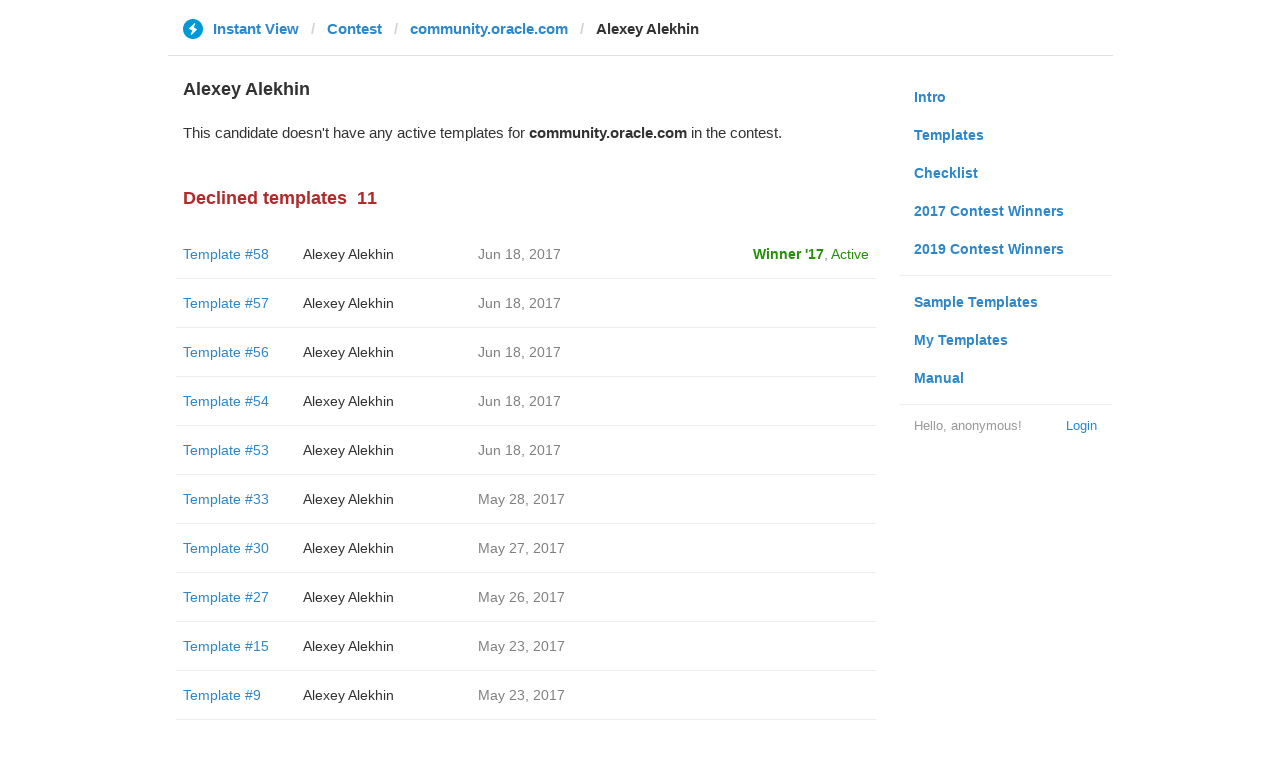

--- FILE ---
content_type: text/html; charset=utf-8
request_url: https://instantview.telegram.org/contest/community.oracle.com/candidate53/
body_size: 3127
content:
<!DOCTYPE html>
<html>
  <head>
    <meta charset="utf-8">
    <title>Contest - Instant View</title>
    
    <link rel="icon" type="image/svg+xml" href="/img/website_icon.svg?4">
<link rel="apple-touch-icon" sizes="180x180" href="/img/apple-touch-icon.png">
<link rel="icon" type="image/png" sizes="32x32" href="/img/favicon-32x32.png">
<link rel="icon" type="image/png" sizes="16x16" href="/img/favicon-16x16.png">
<link rel="alternate icon" href="/img/favicon.ico" type="image/x-icon" />
    <link href="/css/bootstrap.min.css?3" rel="stylesheet">
    <link href="/css/bootstrap-extra.css?2" rel="stylesheet">
    <link href="/css/telegram.css?249" rel="stylesheet">
    <link href="/css/instantview.css?115" rel="stylesheet">

  </head>
  <body class="no-transition">
    <header>
  
  <div class="container">
    <div class="row">
      <div class="col-sm-12 col-lg-10 col-lg-offset-1">
        <div class="header-wrap">
          <div id="header-panel" class="header-panel">
            <div class="header-breadcrumb header-breadcrumb-simple">
              <ol id="breadcrumb" class="header-nav breadcrumb"><li class="iv-logo"><a href="/"><i class="iv-icon"></i><span class="iv-logo-title">Instant View</span></a></li><li><a href="/contest">Contest</a></li><li><a href="/contest/community.oracle.com/">community.oracle.com</a></li><li class="active">Alexey Alekhin</li></ol>
            </div>
          </div>
        </div>
      </div>
    </div>
  </div>
</header>
<main class="rules container">
  <div class="row">
    <div class="col-sm-3 col-sm-push-9 col-lg-offset-1 col-lg-3 col-lg-push-7">
      <section class="nav-menu">
  <ul class="nav nav-pills nav-stacked"><li><a href="/">Intro</a></li><li><a href="/templates">Templates</a></li><li><a href="/checklist">Checklist</a></li><li><a href="/contest/winners2017">2017 Contest Winners</a></li><li><a href="/contest/winners2019">2019 Contest Winners</a></li><li class="divider"></li><li><a href="/samples/">Sample Templates</a></li><li><a href="/my/" data-need-auth>My Templates</a></li><li><a href="/docs">Manual</a></li></ul>
  <div class="nav-footer">
  <a class="logged-link" href="/auth" data-need-auth>Login</a>
  <span class="logged">
    <span class="logged-label">Hello, anonymous&#33;</span>
  </span>
</div>
</section>
    </div>
    <div class="col-sm-9 col-sm-pull-3 col-lg-7 col-lg-pull-3">
      <div class="content">
        <section class="contest-section">
  <h3>Alexey Alekhin</h3>
  
  <p class="about-text">This candidate doesn&#39;t have any active templates for <b>community.oracle.com</b> in the contest.</p>
</section>
        <section class="contest-section">
  <h3 class="declined">Declined templates<span class="header-count">11</span></h3>
  <div class="list-group-contest">  <div class="list-group-contest-item contest-winner-row">
    <div class="contest-item-num"><a href="/contest/community.oracle.com/template58/">Template #58</a></div><!--
 --><div class="contest-item-author"><a href="/contest/community.oracle.com/candidate58/">Alexey Alekhin</a></div><!--
 --><div class="contest-item-date">Jun 18, 2017</div><!--
 --><div class="contest-item-status"><a href="/contest/community.oracle.com/winner2017" class="status-winner">Winner '17</a>, <a href="/contest/community.oracle.com/template58/" class="status-live">Active</a></div>
  </div>  <div class="list-group-contest-item">
    <div class="contest-item-num"><a href="/contest/community.oracle.com/template57/">Template #57</a></div><!--
 --><div class="contest-item-author"><a href="/contest/community.oracle.com/candidate57/">Alexey Alekhin</a></div><!--
 --><div class="contest-item-date">Jun 18, 2017</div><!--
 --><div class="contest-item-status"></div>
  </div>  <div class="list-group-contest-item">
    <div class="contest-item-num"><a href="/contest/community.oracle.com/template56/">Template #56</a></div><!--
 --><div class="contest-item-author"><a href="/contest/community.oracle.com/candidate56/">Alexey Alekhin</a></div><!--
 --><div class="contest-item-date">Jun 18, 2017</div><!--
 --><div class="contest-item-status"></div>
  </div>  <div class="list-group-contest-item">
    <div class="contest-item-num"><a href="/contest/community.oracle.com/template54/">Template #54</a></div><!--
 --><div class="contest-item-author"><a href="/contest/community.oracle.com/candidate54/">Alexey Alekhin</a></div><!--
 --><div class="contest-item-date">Jun 18, 2017</div><!--
 --><div class="contest-item-status"></div>
  </div>  <div class="list-group-contest-item">
    <div class="contest-item-num"><a href="/contest/community.oracle.com/template53/">Template #53</a></div><!--
 --><div class="contest-item-author"><a href="/contest/community.oracle.com/candidate53/">Alexey Alekhin</a></div><!--
 --><div class="contest-item-date">Jun 18, 2017</div><!--
 --><div class="contest-item-status"></div>
  </div>  <div class="list-group-contest-item">
    <div class="contest-item-num"><a href="/contest/community.oracle.com/template33/">Template #33</a></div><!--
 --><div class="contest-item-author"><a href="/contest/community.oracle.com/candidate33/">Alexey Alekhin</a></div><!--
 --><div class="contest-item-date">May 28, 2017</div><!--
 --><div class="contest-item-status"></div>
  </div>  <div class="list-group-contest-item">
    <div class="contest-item-num"><a href="/contest/community.oracle.com/template30/">Template #30</a></div><!--
 --><div class="contest-item-author"><a href="/contest/community.oracle.com/candidate30/">Alexey Alekhin</a></div><!--
 --><div class="contest-item-date">May 27, 2017</div><!--
 --><div class="contest-item-status"></div>
  </div>  <div class="list-group-contest-item">
    <div class="contest-item-num"><a href="/contest/community.oracle.com/template27/">Template #27</a></div><!--
 --><div class="contest-item-author"><a href="/contest/community.oracle.com/candidate27/">Alexey Alekhin</a></div><!--
 --><div class="contest-item-date">May 26, 2017</div><!--
 --><div class="contest-item-status"></div>
  </div>  <div class="list-group-contest-item">
    <div class="contest-item-num"><a href="/contest/community.oracle.com/template15/">Template #15</a></div><!--
 --><div class="contest-item-author"><a href="/contest/community.oracle.com/candidate15/">Alexey Alekhin</a></div><!--
 --><div class="contest-item-date">May 23, 2017</div><!--
 --><div class="contest-item-status"></div>
  </div>  <div class="list-group-contest-item">
    <div class="contest-item-num"><a href="/contest/community.oracle.com/template9/">Template #9</a></div><!--
 --><div class="contest-item-author"><a href="/contest/community.oracle.com/candidate9/">Alexey Alekhin</a></div><!--
 --><div class="contest-item-date">May 23, 2017</div><!--
 --><div class="contest-item-status"></div>
  </div>  <div class="list-group-contest-item">
    <div class="contest-item-num"><a href="/contest/community.oracle.com/template5/">Template #5</a></div><!--
 --><div class="contest-item-author"><a href="/contest/community.oracle.com/candidate5/">Alexey Alekhin</a></div><!--
 --><div class="contest-item-date">May 23, 2017</div><!--
 --><div class="contest-item-status"></div>
  </div></div>
</section>
      </div>
    </div>
  </div>
</main><div class="popup-container login-popup-container hide" id="login-popup-container">
  <div class="popup">
    <div class="popup-body">
      <section>
        <h2>Log In</h2>
        <p>Log in here to create Instant View templates. Please enter your <b>phone number</b> in the <a target="_blank" rel="noopener" href="https://telegram.org/faq#login-and-sms">international format</a> and we will send a confirmation message to your account via Telegram.</p>

        <div id="login-alert"></div>
        <form id="send-form" class="login-form" onsubmit="return requestConfirmation(event);">
          <div class="form-group">
            <input type="tel" class="form-control iv-form-control input-lg" id="phone-number" placeholder="+12223334455" autocomplete="off"/>
          </div>
          <div class="popup-buttons">
            <a class="btn btn-link btn-lg login-cancel-btn">Cancel</a><!--
         --><button type="submit" class="btn btn-link btn-lg">Next</button>
          </div>
        </form>

        <div id="login-form" class="hide">
          <div class="form-group">
            <span class="form-control iv-form-control input input-lg input-disabled"><strong id="phone-number-field"></strong> (<a class="login-back" href="/auth">Incorrect?</a>)</span>
            <p class="help-block dots-animated">We&#39;ve just sent you a message.<br/>Please confirm access via Telegram</p>
          </div>
          <div class="popup-buttons">
            <a class="btn btn-link btn-lg login-cancel-btn">Cancel</a><!--
         --><a class="btn btn-link btn-lg login-back">Back</a>
          </div>
        </div>
      </section>
    </div>
  </div>
</div>
    
    <script src="/js/jquery.min.js?1"></script>
    <script src="/js/bootstrap.min.js"></script>
    <script src="/js/instantview.js?72"></script>

    <script>App={"baseUrl":"\/api\/contest?hash=3beac5fa8c60699930","frameOrigin":"https:\/\/ivwebcontent.telegram.org","lang":{"delete_url_confirmation":"Are you sure you want to stop tracking this URL?","delete_url_confirm_button":"Delete","not_ready_for_contest_alert":"Sorry, this template covers too few article URLs that generate <b>valid Instant View pages<\/b> to enter the contest.<br\/><br\/>Please add at least <b>10 different URLs<\/b> from this website to your template and press <b>Track Changes<\/b> on each of them to make sure they are <a href=\"https:\/\/instantview.telegram.org\/checklist\">processed correctly<\/a> and generate valid pages.","submit_for_contest_confirmation":"Are you sure you want to submit this template for the contest?<br\/><br\/><b>NEW&#33;<\/b> Check out the <a target=\"_blank\" rel=\"noopener\" href=\"https:\/\/instantview.telegram.org\/contest\/\/links\">list of potentially problematic links<\/a> for <b><\/b> and make sure that your template satisfies all the criteria for a <a target=\"_blank\" rel=\"noopener\" href=\"https:\/\/instantview.telegram.org\/checklist\">perfect template<\/a>.<br\/><br\/>You can resubmit a fixed version later, but it will lose its place at the top of the list. All resubmissions will be considered new templates for the purposes of determining the winner.","submit_for_contest_confirm_button":"Confirm","submit_template_confirmation":"Are you sure you want to submit this template? <br\/>Make sure that your template satisfies all the criteria for a <a target=\"_blank\" rel=\"noopener\" href=\"https:\/\/instantview.telegram.org\/checklist\">perfect template<\/a>.<br\/><br\/>Note that it will <b>not<\/b> participate in contest.","submit_template_confirm_button":"Confirm","revoke_from_contest_confirmation":"Are you sure you want to revoke this template from the contest? You can resubmit a new version later, but your template will lose its place at the top of the list.","revoke_from_contest_confirm_button":"Revoke","revoke_template_confirmation":"Are you sure you want to revoke this template?<br\/><br\/>Note that it does <b>not<\/b> participate in contest.","revoke_template_confirm_button":"Revoke","resubmit_for_contest_confirmation":"Are you sure you want to resubmit this template for the contest? Your previous template will lose its place at the top of the list. <br\/><br\/><b>NEW&#33;<\/b> Check out the <a target=\"_blank\" rel=\"noopener\" href=\"https:\/\/instantview.telegram.org\/contest\/\/links\">list of potentially problematic links<\/a> for <b><\/b> and make sure that your new version satisfies all the criteria for a <a target=\"_blank\" rel=\"noopener\" href=\"https:\/\/instantview.telegram.org\/checklist\">perfect template<\/a>.","resubmit_for_contest_confirm_button":"Confirm","resubmit_template_confirmation":"Are you sure you want to resubmit this template? <br\/>Make sure that your template satisfies all the criteria for a <a target=\"_blank\" rel=\"noopener\" href=\"https:\/\/instantview.telegram.org\/checklist\">perfect template<\/a>.<br\/><br\/>Note that it will <b>not<\/b> participate in contest.","resubmit_template_confirm_button":"Confirm"}};
$(window).resize(updateNavBar);updateNavBar();
function showLoginError(error_text) {
  $('#login-alert').html('<div class="alert alert-danger"> <a class="close" data-dismiss="alert" href="#">×</a>' + error_text + ' </div>').show();
}
function requestConfirmation(event) {
  event.preventDefault();
  $('#login-alert').hide();
  var phone = $('#phone-number').val();

  $.ajax({
    type: 'POST',
    url: '/auth/request',
    data: {
      phone: phone
    },
    success: function(result) {
      $('#phone-number-field').text(phone);
      $('#send-form').addClass('hide');
      $('#login-form').removeClass('hide');
      checkAuth(result.temp_session);
    },
    error: function(xhr) {
      showLoginError(xhr.responseText || 'Server error');
    },
    dataType: 'json'
  });
  return false;
}
function cancelConfirmation(event) {
  event && event.preventDefault();
  $('#login-alert').hide();
  $('#phone-number-field').text('');
  $('#send-form').removeClass('hide');
  $('#login-form').addClass('hide');
  $('#phone-number').focus();
  clearTimeout(window.authTimeout);
  return false;
}
function checkAuth(temp_session) {
  clearTimeout(window.authTimeout);
  window.authTimeout = setTimeout(function doCheckAuth() {
    $.ajax({
      type: 'POST',
      url: '/auth/login',
      data: {
        temp_session: temp_session
      },
      success: function(result) {
        if (result) {
          location.reload();
        } else {
          checkAuth(temp_session);
        }
      },
      error: function (xhr) {
        showLoginError(xhr.responseText || 'Server error');
      },
      dataType: 'json'
    });
  }, 700);
}
$('#login-popup-container').on('popup:open', function() {
  $('#phone-number').focus();
});
$('#login-popup-container').on('popup:close', function() {
  cancelConfirmation();
  if (location.pathname == '/auth') {
    window.history && history.replaceState(null, null, '/');
  }
});
App.unauth = true;
$('a[data-need-auth]').click(function(e) {
  e.preventDefault();
  openPopup('#login-popup-container');
});
$('#login-popup-container .login-cancel-btn').click(function(e) {
  e.preventDefault();
  closePopup('#login-popup-container');
});
$('.login-back').click(cancelConfirmation);
</script>
  </body>
</html>
<!-- page generated in 238.68ms -->
